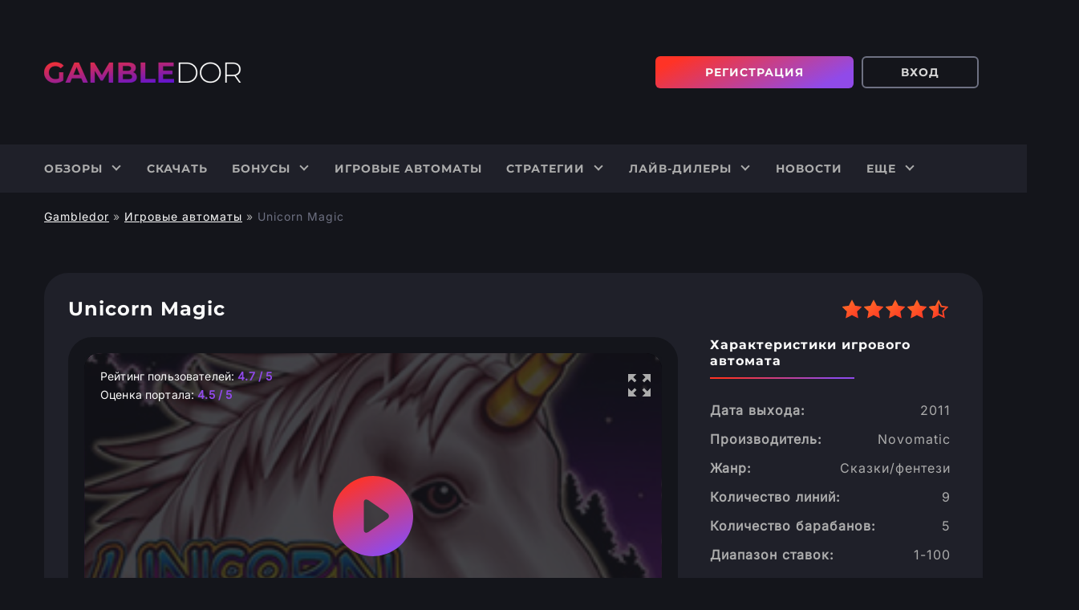

--- FILE ---
content_type: text/html; charset=UTF-8
request_url: https://ogonek-pm.ru/unicorn-magic/
body_size: 12504
content:
<!DOCTYPE html>
<html lang="ru"><head><link rel="canonical" href="https://agrosursk.ru/about/">
<link rel="alternate" href="https://topcasino-rus.ru/" hreflang="ru-RU">
<link rel="alternate" href="https://topcasino-rus.ru/" hreflang="ru">
    <meta charset="UTF-8">
    <meta http-equiv="X-UA-Compatible" content="ie=edge">
    <meta name="viewport" content="width=device-width, initial-scale=1">
    <title>Слот Unicorn Magic с солидными выплатами и высокими коэффициентами</title>
    <link rel="icon" href="https://ogonek-pm.ru/wp-content/uploads/sites/32807/favicon.ico" type="image/x-icon">

    
            <link rel="stylesheet" href="https://ogonek-pm.ru/wp-content/themes/32807/assets/css/swiper.min.css">
        <link rel="preload" href="https://ogonek-pm.ru/wp-content/themes/32807/assets/dist/style.css?id=f4688a3104eeb83fcfafae74403fee7d" as="style">
    <link rel="stylesheet" href="https://ogonek-pm.ru/wp-content/themes/32807/assets/dist/style.css?id=f4688a3104eeb83fcfafae74403fee7d">

    

    <meta name="robots" content="index, follow, max-image-preview:large, max-snippet:-1, max-video-preview:-1">

	
	<meta name="description" content="Unicorn Magic — увлекательный игровой онлайн-автомат с высокими коэффициентами, бесплатными спинами, специальными символами, дополнительными множителями и риск-игрой.">
	<meta property="og:locale" content="ru_RU">
	<meta property="og:type" content="article">
	<meta property="og:title" content="Слот Unicorn Magic с солидными выплатами и высокими коэффициентами">
	<meta property="og:description" content="Unicorn Magic — увлекательный игровой онлайн-автомат с высокими коэффициентами, бесплатными спинами, специальными символами, дополнительными множителями и риск-игрой.">
	<meta property="og:url" content="http://vatutinki-kultura.ru/unicorn-magic/">
	<meta property="og:site_name" content="Gambledor">
	<meta property="article:published_time" content="2021-06-22T21:00:05+00:00">
	<meta property="article:modified_time" content="2021-06-23T07:27:03+00:00">
	<meta property="og:image" content="http://vatutinki-kultura.ru/wp-content/uploads/sites/32807/upload_2ca1e57c9f9c42033eae5fb2210395f5-kopiya-1.jpg">
	<meta property="og:image:width" content="270">
	<meta property="og:image:height" content="202">
	<meta property="og:image:type" content="image/jpeg">
	<meta name="author" content="tilo">
	<meta name="twitter:card" content="summary_large_image">
	<meta name="twitter:label1" content="Written by">
	<meta name="twitter:data1" content="tilo">
	


<link rel="amphtml" href="https://ogonek-pm.ru/unicorn-magic/amp/"><meta name="generator" content="AMP for WP 1.1.7.1"><style id="wp-img-auto-sizes-contain-inline-css">
img:is([sizes=auto i],[sizes^="auto," i]){contain-intrinsic-size:3000px 1500px}
/*# sourceURL=wp-img-auto-sizes-contain-inline-css */
</style>
<style id="classic-theme-styles-inline-css">
/*! This file is auto-generated */
.wp-block-button__link{color:#fff;background-color:#32373c;border-radius:9999px;box-shadow:none;text-decoration:none;padding:calc(.667em + 2px) calc(1.333em + 2px);font-size:1.125em}.wp-block-file__button{background:#32373c;color:#fff;text-decoration:none}
/*# sourceURL=/wp-includes/css/classic-themes.min.css */
</style>
<link rel="stylesheet" id="custom-rating-css" href="https://ogonek-pm.ru/wp-content/plugins/custom-rating/public/css/custom-rating-public.css?ver=2.12.6" media="all">
<script src="https://ogonek-pm.ru/wp-content/plugins/custom-rating/public/js/custom-rating-public.js?ver=2.12.6" id="custom-rating-js"></script>
<script> var custom_rating = {"url":"\/ajax\/","custom_rating_nonce":"1b8319606d","thanks":"Thank you for your rating","rated":"You already rated"};</script>
<link rel="canonical" href="https://agrosursk.ru/unicorn-magic/">


<style>.recentcomments a{display:inline !important;padding:0 !important;margin:0 !important;}</style><noscript><style id="rocket-lazyload-nojs-css">.rll-youtube-player, [data-lazy-src]{display:none !important;}</style></noscript>
    <script type="application/ld+json" class="aioseop-schema">{"@context": "https://schema.org","@type": "WebPage","id": "https://ogonek-pm.ru/unicorn-magic/","url": "https://ogonek-pm.ru/unicorn-magic/","inLanguage": "ru","name": "Unicorn Magic","description": "Unicorn Magic — увлекательный игровой онлайн-автомат с высокими коэффициентами, бесплатными спинами, специальными символами, дополнительными множителями и риск-игрой.","datePublished": "2021-06-23T00:00:05+03:00","dateModified": "2021-06-23T10:27:03+03:00"}</script><script type="application/ld+json" class="aioseop-schema">{"@context": "https://schema.org","@type": "BreadcrumbList","itemListElement": [{"@type": "ListItem","position": 1,"item": {"@id": "https://ogonek-pm.ru/","name": "Gambledor"}}, {"@type": "ListItem","position": 2,"item": {"@id": "https://ogonek-pm.ru/igrovye-avtomaty/","name": "Игровые автоматы"}}, {"@type": "ListItem","position": 3,"item": {"@id": "https://ogonek-pm.ru/unicorn-magic/","name": "Unicorn Magic"}}]}</script><script type="application/ld+json" class="aioseop-schema">{"@context": "https://schema.org","@type": "VideoGame","name": "Unicorn Magic","url": "https://ogonek-pm.ru/unicorn-magic/","operatingSystem": "Windows, IOS, Android","applicationCategory": "Game, Videoslots","gamePlatform": ["PC game", "Mobile game"],"screenshot": "","offers": {"@type": "Offer","price": "0.00","priceCurrency": "RUR"},"aggregateRating": {"@type": "AggregateRating","ratingValue": "4.7","reviewCount": "40","bestRating": "5","worstRating": "1"}}</script><style id="global-styles-inline-css">
:root{--wp--preset--aspect-ratio--square: 1;--wp--preset--aspect-ratio--4-3: 4/3;--wp--preset--aspect-ratio--3-4: 3/4;--wp--preset--aspect-ratio--3-2: 3/2;--wp--preset--aspect-ratio--2-3: 2/3;--wp--preset--aspect-ratio--16-9: 16/9;--wp--preset--aspect-ratio--9-16: 9/16;--wp--preset--color--black: #000000;--wp--preset--color--cyan-bluish-gray: #abb8c3;--wp--preset--color--white: #ffffff;--wp--preset--color--pale-pink: #f78da7;--wp--preset--color--vivid-red: #cf2e2e;--wp--preset--color--luminous-vivid-orange: #ff6900;--wp--preset--color--luminous-vivid-amber: #fcb900;--wp--preset--color--light-green-cyan: #7bdcb5;--wp--preset--color--vivid-green-cyan: #00d084;--wp--preset--color--pale-cyan-blue: #8ed1fc;--wp--preset--color--vivid-cyan-blue: #0693e3;--wp--preset--color--vivid-purple: #9b51e0;--wp--preset--gradient--vivid-cyan-blue-to-vivid-purple: linear-gradient(135deg,rgb(6,147,227) 0%,rgb(155,81,224) 100%);--wp--preset--gradient--light-green-cyan-to-vivid-green-cyan: linear-gradient(135deg,rgb(122,220,180) 0%,rgb(0,208,130) 100%);--wp--preset--gradient--luminous-vivid-amber-to-luminous-vivid-orange: linear-gradient(135deg,rgb(252,185,0) 0%,rgb(255,105,0) 100%);--wp--preset--gradient--luminous-vivid-orange-to-vivid-red: linear-gradient(135deg,rgb(255,105,0) 0%,rgb(207,46,46) 100%);--wp--preset--gradient--very-light-gray-to-cyan-bluish-gray: linear-gradient(135deg,rgb(238,238,238) 0%,rgb(169,184,195) 100%);--wp--preset--gradient--cool-to-warm-spectrum: linear-gradient(135deg,rgb(74,234,220) 0%,rgb(151,120,209) 20%,rgb(207,42,186) 40%,rgb(238,44,130) 60%,rgb(251,105,98) 80%,rgb(254,248,76) 100%);--wp--preset--gradient--blush-light-purple: linear-gradient(135deg,rgb(255,206,236) 0%,rgb(152,150,240) 100%);--wp--preset--gradient--blush-bordeaux: linear-gradient(135deg,rgb(254,205,165) 0%,rgb(254,45,45) 50%,rgb(107,0,62) 100%);--wp--preset--gradient--luminous-dusk: linear-gradient(135deg,rgb(255,203,112) 0%,rgb(199,81,192) 50%,rgb(65,88,208) 100%);--wp--preset--gradient--pale-ocean: linear-gradient(135deg,rgb(255,245,203) 0%,rgb(182,227,212) 50%,rgb(51,167,181) 100%);--wp--preset--gradient--electric-grass: linear-gradient(135deg,rgb(202,248,128) 0%,rgb(113,206,126) 100%);--wp--preset--gradient--midnight: linear-gradient(135deg,rgb(2,3,129) 0%,rgb(40,116,252) 100%);--wp--preset--font-size--small: 13px;--wp--preset--font-size--medium: 20px;--wp--preset--font-size--large: 36px;--wp--preset--font-size--x-large: 42px;--wp--preset--spacing--20: 0.44rem;--wp--preset--spacing--30: 0.67rem;--wp--preset--spacing--40: 1rem;--wp--preset--spacing--50: 1.5rem;--wp--preset--spacing--60: 2.25rem;--wp--preset--spacing--70: 3.38rem;--wp--preset--spacing--80: 5.06rem;--wp--preset--shadow--natural: 6px 6px 9px rgba(0, 0, 0, 0.2);--wp--preset--shadow--deep: 12px 12px 50px rgba(0, 0, 0, 0.4);--wp--preset--shadow--sharp: 6px 6px 0px rgba(0, 0, 0, 0.2);--wp--preset--shadow--outlined: 6px 6px 0px -3px rgb(255, 255, 255), 6px 6px rgb(0, 0, 0);--wp--preset--shadow--crisp: 6px 6px 0px rgb(0, 0, 0);}:where(.is-layout-flex){gap: 0.5em;}:where(.is-layout-grid){gap: 0.5em;}body .is-layout-flex{display: flex;}.is-layout-flex{flex-wrap: wrap;align-items: center;}.is-layout-flex > :is(*, div){margin: 0;}body .is-layout-grid{display: grid;}.is-layout-grid > :is(*, div){margin: 0;}:where(.wp-block-columns.is-layout-flex){gap: 2em;}:where(.wp-block-columns.is-layout-grid){gap: 2em;}:where(.wp-block-post-template.is-layout-flex){gap: 1.25em;}:where(.wp-block-post-template.is-layout-grid){gap: 1.25em;}.has-black-color{color: var(--wp--preset--color--black) !important;}.has-cyan-bluish-gray-color{color: var(--wp--preset--color--cyan-bluish-gray) !important;}.has-white-color{color: var(--wp--preset--color--white) !important;}.has-pale-pink-color{color: var(--wp--preset--color--pale-pink) !important;}.has-vivid-red-color{color: var(--wp--preset--color--vivid-red) !important;}.has-luminous-vivid-orange-color{color: var(--wp--preset--color--luminous-vivid-orange) !important;}.has-luminous-vivid-amber-color{color: var(--wp--preset--color--luminous-vivid-amber) !important;}.has-light-green-cyan-color{color: var(--wp--preset--color--light-green-cyan) !important;}.has-vivid-green-cyan-color{color: var(--wp--preset--color--vivid-green-cyan) !important;}.has-pale-cyan-blue-color{color: var(--wp--preset--color--pale-cyan-blue) !important;}.has-vivid-cyan-blue-color{color: var(--wp--preset--color--vivid-cyan-blue) !important;}.has-vivid-purple-color{color: var(--wp--preset--color--vivid-purple) !important;}.has-black-background-color{background-color: var(--wp--preset--color--black) !important;}.has-cyan-bluish-gray-background-color{background-color: var(--wp--preset--color--cyan-bluish-gray) !important;}.has-white-background-color{background-color: var(--wp--preset--color--white) !important;}.has-pale-pink-background-color{background-color: var(--wp--preset--color--pale-pink) !important;}.has-vivid-red-background-color{background-color: var(--wp--preset--color--vivid-red) !important;}.has-luminous-vivid-orange-background-color{background-color: var(--wp--preset--color--luminous-vivid-orange) !important;}.has-luminous-vivid-amber-background-color{background-color: var(--wp--preset--color--luminous-vivid-amber) !important;}.has-light-green-cyan-background-color{background-color: var(--wp--preset--color--light-green-cyan) !important;}.has-vivid-green-cyan-background-color{background-color: var(--wp--preset--color--vivid-green-cyan) !important;}.has-pale-cyan-blue-background-color{background-color: var(--wp--preset--color--pale-cyan-blue) !important;}.has-vivid-cyan-blue-background-color{background-color: var(--wp--preset--color--vivid-cyan-blue) !important;}.has-vivid-purple-background-color{background-color: var(--wp--preset--color--vivid-purple) !important;}.has-black-border-color{border-color: var(--wp--preset--color--black) !important;}.has-cyan-bluish-gray-border-color{border-color: var(--wp--preset--color--cyan-bluish-gray) !important;}.has-white-border-color{border-color: var(--wp--preset--color--white) !important;}.has-pale-pink-border-color{border-color: var(--wp--preset--color--pale-pink) !important;}.has-vivid-red-border-color{border-color: var(--wp--preset--color--vivid-red) !important;}.has-luminous-vivid-orange-border-color{border-color: var(--wp--preset--color--luminous-vivid-orange) !important;}.has-luminous-vivid-amber-border-color{border-color: var(--wp--preset--color--luminous-vivid-amber) !important;}.has-light-green-cyan-border-color{border-color: var(--wp--preset--color--light-green-cyan) !important;}.has-vivid-green-cyan-border-color{border-color: var(--wp--preset--color--vivid-green-cyan) !important;}.has-pale-cyan-blue-border-color{border-color: var(--wp--preset--color--pale-cyan-blue) !important;}.has-vivid-cyan-blue-border-color{border-color: var(--wp--preset--color--vivid-cyan-blue) !important;}.has-vivid-purple-border-color{border-color: var(--wp--preset--color--vivid-purple) !important;}.has-vivid-cyan-blue-to-vivid-purple-gradient-background{background: var(--wp--preset--gradient--vivid-cyan-blue-to-vivid-purple) !important;}.has-light-green-cyan-to-vivid-green-cyan-gradient-background{background: var(--wp--preset--gradient--light-green-cyan-to-vivid-green-cyan) !important;}.has-luminous-vivid-amber-to-luminous-vivid-orange-gradient-background{background: var(--wp--preset--gradient--luminous-vivid-amber-to-luminous-vivid-orange) !important;}.has-luminous-vivid-orange-to-vivid-red-gradient-background{background: var(--wp--preset--gradient--luminous-vivid-orange-to-vivid-red) !important;}.has-very-light-gray-to-cyan-bluish-gray-gradient-background{background: var(--wp--preset--gradient--very-light-gray-to-cyan-bluish-gray) !important;}.has-cool-to-warm-spectrum-gradient-background{background: var(--wp--preset--gradient--cool-to-warm-spectrum) !important;}.has-blush-light-purple-gradient-background{background: var(--wp--preset--gradient--blush-light-purple) !important;}.has-blush-bordeaux-gradient-background{background: var(--wp--preset--gradient--blush-bordeaux) !important;}.has-luminous-dusk-gradient-background{background: var(--wp--preset--gradient--luminous-dusk) !important;}.has-pale-ocean-gradient-background{background: var(--wp--preset--gradient--pale-ocean) !important;}.has-electric-grass-gradient-background{background: var(--wp--preset--gradient--electric-grass) !important;}.has-midnight-gradient-background{background: var(--wp--preset--gradient--midnight) !important;}.has-small-font-size{font-size: var(--wp--preset--font-size--small) !important;}.has-medium-font-size{font-size: var(--wp--preset--font-size--medium) !important;}.has-large-font-size{font-size: var(--wp--preset--font-size--large) !important;}.has-x-large-font-size{font-size: var(--wp--preset--font-size--x-large) !important;}
/*# sourceURL=global-styles-inline-css */
</style>
<link rel="stylesheet" id="apk-css-css" href="https://ogonek-pm.ru/wp-content/plugins/ttgambling-geo-apk/admin/css/public.css?ver=1768932734" media="all">
</head>
<body class="wp-singular post-template-default single single-post postid-7066 single-format-standard wp-theme-32807">
<header class="header">
    <div class="top-line">
        <div class="container">
            <div class="row">
                                    <a href="/" class="header-logo">
                                <img src="https://ogonek-pm.ru/wp-content/uploads/sites/32807/logo_gambledor_v1-1.png" alt="Gambledor" width="246" height="44" class="data-skip-lazy">

                                    </a>
                
                                    <div class="header-btns">
                        <a href="/goto/" class="btn btn__accent">Регистрация</a>
                        <a href="/goto/" class="btn btn__bordered">Вход</a>
                    </div>
                
                <span class="burger"><span></span></span>
            </div>
        </div>
    </div>

    <div class="header-menu-wrap">
        <div class="container">
            <nav itemscope="" itemtype="http://schema.org/SiteNavigationElement" class="menu-main-container">
                <ul id="menu-main" class="menu"><li id="menu-item-215" class="menu-item menu-item-type-post_type menu-item-object-page menu-item-has-children menu-item-215"><a itemprop="url" href="https://ogonek-pm.ru/obzory/">Обзоры</a>
<ul class="sub-menu">
	<li id="menu-item-264" class="menu-item menu-item-type-taxonomy menu-item-object-casino_category menu-item-264"><a href="https://ogonek-pm.ru/obzory/s-bezdepozitnym-bonusom/">С бездепозитным бонусом</a></li>
	<li id="menu-item-265" class="menu-item menu-item-type-taxonomy menu-item-object-casino_category menu-item-265"><a href="https://ogonek-pm.ru/obzory/s-momentalnym-vyvodom/">С моментальным выводом</a></li>
	<li id="menu-item-266" class="menu-item menu-item-type-taxonomy menu-item-object-casino_category menu-item-266"><a href="https://ogonek-pm.ru/obzory/s-minimalnym-depozitom/">С минимальным депозитом</a></li>
	<li id="menu-item-267" class="menu-item menu-item-type-taxonomy menu-item-object-casino_category menu-item-267"><a href="https://ogonek-pm.ru/obzory/na-dengi/">На деньги</a></li>
	<li id="menu-item-269" class="menu-item menu-item-type-taxonomy menu-item-object-casino_category menu-item-269"><a href="https://ogonek-pm.ru/obzory/proverennye/">Проверенные</a></li>
	<li id="menu-item-271" class="menu-item menu-item-type-taxonomy menu-item-object-casino_category menu-item-271"><a href="https://ogonek-pm.ru/obzory/chernyj-spisok/">Черный список</a></li>
</ul>
</li>
<li id="menu-item-216" class="menu-item menu-item-type-post_type menu-item-object-page menu-item-216"><a itemprop="url" href="https://ogonek-pm.ru/skachat/">Скачать</a></li>
<li id="menu-item-218" class="menu-item menu-item-type-post_type menu-item-object-page menu-item-has-children menu-item-218"><a itemprop="url" href="https://ogonek-pm.ru/bonusy/">Бонусы</a>
<ul class="sub-menu">
	<li id="menu-item-8518" class="menu-item menu-item-type-post_type menu-item-object-page menu-item-8518"><a href="https://ogonek-pm.ru/bonusy/welcome-bonus/">Welcome bonus</a></li>
	<li id="menu-item-8514" class="menu-item menu-item-type-post_type menu-item-object-page menu-item-8514"><a href="https://ogonek-pm.ru/bonusy/frispiny/">Фриспины</a></li>
</ul>
</li>
<li id="menu-item-217" class="menu-item menu-item-type-post_type menu-item-object-page menu-item-217"><a itemprop="url" href="https://ogonek-pm.ru/igrovye-avtomaty/">Игровые автоматы</a></li>
<li id="menu-item-219" class="menu-item menu-item-type-post_type menu-item-object-page menu-item-has-children menu-item-219"><a itemprop="url" href="https://ogonek-pm.ru/strategii/">Стратегии</a>
<ul class="sub-menu">
	<li id="menu-item-7897" class="menu-item menu-item-type-post_type menu-item-object-win-strategy menu-item-7897"><a href="https://ogonek-pm.ru/strategii/baccara/">Баккара</a></li>
	<li id="menu-item-7898" class="menu-item menu-item-type-post_type menu-item-object-win-strategy menu-item-7898"><a href="https://ogonek-pm.ru/strategii/blekdzhek/">Блэкджек</a></li>
	<li id="menu-item-7899" class="menu-item menu-item-type-post_type menu-item-object-win-strategy menu-item-7899"><a href="https://ogonek-pm.ru/strategii/poker/">Покер</a></li>
	<li id="menu-item-7900" class="menu-item menu-item-type-post_type menu-item-object-win-strategy menu-item-7900"><a href="https://ogonek-pm.ru/strategii/ruletka/">Рулетка</a></li>
	<li id="menu-item-7901" class="menu-item menu-item-type-post_type menu-item-object-win-strategy menu-item-7901"><a href="https://ogonek-pm.ru/strategii/igrovye-avtomaty/">Слоты</a></li>
</ul>
</li>
<li id="menu-item-306" class="menu-item menu-item-type-post_type menu-item-object-page menu-item-has-children menu-item-306"><a itemprop="url" href="https://ogonek-pm.ru/lajv-dilery/">Лайв-дилеры</a>
<ul class="sub-menu">
	<li id="menu-item-7902" class="menu-item menu-item-type-post_type menu-item-object-live-dealer menu-item-7902"><a href="https://ogonek-pm.ru/lajv-dilery/live-bakkara/">Live Баккара</a></li>
	<li id="menu-item-7904" class="menu-item menu-item-type-post_type menu-item-object-live-dealer menu-item-7904"><a href="https://ogonek-pm.ru/lajv-dilery/live-poker/">Live Покер</a></li>
	<li id="menu-item-7903" class="menu-item menu-item-type-post_type menu-item-object-live-dealer menu-item-7903"><a href="https://ogonek-pm.ru/lajv-dilery/live-blekdzhek/">Live Блэкджек</a></li>
	<li id="menu-item-7905" class="menu-item menu-item-type-post_type menu-item-object-live-dealer menu-item-7905"><a href="https://ogonek-pm.ru/lajv-dilery/live-ruletka/">Live Рулетка</a></li>
</ul>
</li>
<li id="menu-item-222" class="menu-item menu-item-type-post_type menu-item-object-page menu-item-222"><a itemprop="url" href="https://ogonek-pm.ru/novosti/">Новости</a></li>
<li id="menu-item-7893" class="menu-item menu-item-type-custom menu-item-object-custom menu-item-has-children menu-item-7893"><a itemprop="url" href="#">Еще</a>
<ul class="sub-menu">
	<li id="menu-item-7895" class="menu-item menu-item-type-post_type menu-item-object-page menu-item-7895"><a href="https://ogonek-pm.ru/contact/">О проекте</a></li>
	<li id="menu-item-7966" class="menu-item menu-item-type-post_type menu-item-object-page menu-item-7966"><a href="https://ogonek-pm.ru/otvetstvennaya-igra/">Ответственная игра</a></li>
	<li id="menu-item-7894" class="menu-item menu-item-type-post_type menu-item-object-page menu-item-7894"><a href="https://ogonek-pm.ru/voprosy-i-otvety/">FAQ</a></li>
</ul>
</li>
</ul>            </nav>
        </div>
    </div>
</header>
<main class="main single-main">
    <div class="container">

            <ol class="crumbs">
        <li class="crumbs__item">
            <a href="/" class="crumbs__link">Gambledor</a>
            <span class="crumbs__sep">»</span>
        </li>

    
        <li class="crumbs__item">
            <a href="/igrovye-avtomaty/" class="crumbs__link">Игровые автоматы</a>
            <span class="crumbs__sep">»</span>
        </li>
        <li class="crumbs__item">
            <span class="crumbs__curr">Unicorn Magic</span>
        </li>
    </ol>

        <div class="slot">
            <div class="slot-header">
                <h1 class="slot-title">Unicorn Magic</h1>

                <div class="rating">
                    <div class="rating-block">
                        <div class="custom-ratting-container" data-function="template" data-ajax="0"><div class="custom-rating custom-rating-wrapper active" data-type="post" data-votes="40" data-crid="7066" data-imgdir="/wp-content/themes/32807/assets/img/stars/" data-stars="images">
    <div class="custom-rating-img">

        
                            <img src="data:image/svg+xml,%3Csvg%20xmlns='http://www.w3.org/2000/svg'%20viewBox='0%200%2024%2024'%3E%3C/svg%3E" class="custom-rating-star" alt="Star" data-nimg="on.svg" width="24" height="24" data-index="0" data-lazy-src="/wp-content/themes/32807/assets/img/stars/on.svg"><noscript><img src="/wp-content/themes/32807/assets/img/stars/on.svg" class="custom-rating-star" alt="Star" data-nimg="on.svg" width="24" height="24" data-index="0"></noscript>
                    
                            <img src="data:image/svg+xml,%3Csvg%20xmlns='http://www.w3.org/2000/svg'%20viewBox='0%200%2024%2024'%3E%3C/svg%3E" class="custom-rating-star" alt="Star" data-nimg="on.svg" width="24" height="24" data-index="1" data-lazy-src="/wp-content/themes/32807/assets/img/stars/on.svg"><noscript><img src="/wp-content/themes/32807/assets/img/stars/on.svg" class="custom-rating-star" alt="Star" data-nimg="on.svg" width="24" height="24" data-index="1"></noscript>
                    
                            <img src="data:image/svg+xml,%3Csvg%20xmlns='http://www.w3.org/2000/svg'%20viewBox='0%200%2024%2024'%3E%3C/svg%3E" class="custom-rating-star" alt="Star" data-nimg="on.svg" width="24" height="24" data-index="2" data-lazy-src="/wp-content/themes/32807/assets/img/stars/on.svg"><noscript><img src="/wp-content/themes/32807/assets/img/stars/on.svg" class="custom-rating-star" alt="Star" data-nimg="on.svg" width="24" height="24" data-index="2"></noscript>
                    
                            <img src="data:image/svg+xml,%3Csvg%20xmlns='http://www.w3.org/2000/svg'%20viewBox='0%200%2024%2024'%3E%3C/svg%3E" class="custom-rating-star" alt="Star" data-nimg="on.svg" width="24" height="24" data-index="3" data-lazy-src="/wp-content/themes/32807/assets/img/stars/on.svg"><noscript><img src="/wp-content/themes/32807/assets/img/stars/on.svg" class="custom-rating-star" alt="Star" data-nimg="on.svg" width="24" height="24" data-index="3"></noscript>
                    
                            <img src="data:image/svg+xml,%3Csvg%20xmlns='http://www.w3.org/2000/svg'%20viewBox='0%200%2024%2024'%3E%3C/svg%3E" class="custom-rating-star" alt="Star" data-nimg="half.svg" width="24" height="24" data-index="4" data-lazy-src="/wp-content/themes/32807/assets/img/stars/half.svg"><noscript><img src="/wp-content/themes/32807/assets/img/stars/half.svg" class="custom-rating-star" alt="Star" data-nimg="half.svg" width="24" height="24" data-index="4"></noscript>
                    
    </div>

    <span class="custom-ratting-params" data-id="7066" data-type="post" data-disabled="false" data-security="21696142d3"></span>
</div></div>                    </div>
                </div>

                <ul class="text-rating">
        <li>Рейтинг пользователей: <span>4.7 / 5</span></li>
    <li>Оценка портала: <span>4.5 / 5</span></li>
</ul>
            </div>

            <div class="slot-content">

                <div class="slot-main">
                    <!--noindex-->
                    <div class="slot-iframe-wrap" id="js_game_container">
                                                <div class="slot-iframe" id="js_game" data-game="https://maxcdnlite.com/58131afda8c68023e9fd34a8">
                                                        <div data-bg="https://ogonek-pm.ru/wp-content/uploads/sites/32807/upload_2ca1e57c9f9c42033eae5fb2210395f5-kopiya-1.jpg" id="js_game_bg" class="slot-iframe-bg rocket-lazyload" style=""></div>

                                                            <div id="js_game_play" class="slot-iframe-btn">
                                    <svg width="100" height="100" viewBox="0 0 100 100" fill="none">
                                        <path fill-rule="evenodd" clip-rule="evenodd" d="M50 100C77.6142 100 100 77.6142 100 50C100 22.3858 77.6142 0 50 0C22.3858 0 0 22.3858 0 50C0 77.6142 22.3858 100 50 100ZM44.3627 30.2864L67.5069 46.1309C68.9977 47.1512 69.8129 48.5242 69.8126 49.9981C69.8126 51.4731 68.9879 52.8465 67.4988 53.8671L44.3438 69.7112C43.2726 70.4455 42.2129 70.8333 41.3164 70.8333C39.5898 70.8333 38.5207 69.4471 38.5207 67.1249V32.8805C38.5207 30.5556 39.5912 29.1667 41.3218 29.1667C42.2169 29.1667 43.2939 29.5542 44.3627 30.2864Z" fill="url(#paint0_linear)"></path>
                                        <defs>
                                            <linearGradient id="paint0_linear" x1="-1.00255e-06" y1="15.9836" x2="44.0624" y2="106.683" gradientUnits="userSpaceOnUse">
                                                <stop offset="0" stop-color="#FF3326"></stop>
                                                <stop offset="1" stop-color="#904AE9"></stop>
                                            </linearGradient>
                                        </defs>
                                    </svg>
                                </div>
                                <div id="js_game_fullscreen" class="slot-iframe-fullscreen">
                                    <svg width="28" height="28" viewBox="0 0 28 28" fill="none" class="icon-maximize">
                                        <path d="M23.9872 21.5128L19.9745 17.5L17.5 19.9745L21.5128 23.9872L17.5 28H28V17.5L23.9872 21.5128Z"></path>
                                        <path d="M10.5 0H0V10.5L4.01275 6.48725L7.98787 10.4589L10.4624 7.98438L6.48725 4.01275L10.5 0Z"></path>
                                        <path d="M10.5 19.9745L8.0255 17.5L4.01275 21.5128L0 17.5V28H10.5L6.48725 23.9872L10.5 19.9745Z"></path>
                                        <path d="M28 0H17.5L21.5128 4.01275L17.5376 7.98438L20.0121 10.4589L23.9872 6.48725L28 10.5V0Z"></path>
                                    </svg>

                                    <svg width="28" height="28" viewBox="0 0 28 28" fill="none" class="icon-minimize">
                                        <path d="M21.5128 23.9872L25.5255 28L28 25.5255L23.9872 21.5128L28 17.5H17.5V28L21.5128 23.9872Z"></path>
                                        <path d="M0 10.5H10.5V0L6.48725 4.01275L2.51562 0.037625L0.041125 2.51213L4.01275 6.48725L0 10.5Z"></path>
                                        <path d="M0 25.5255L2.4745 28L6.48725 23.9872L10.5 28V17.5H0L4.01275 21.5128L0 25.5255Z"></path>
                                        <path d="M17.5 10.5H28L23.9872 6.48725L27.9659 2.51213L25.4914 0.037625L21.5128 4.01275L17.5 0V10.5Z"></path>
                                    </svg>

                                </div>
                            
                            <ul class="text-rating">
        <li>Рейтинг пользователей: <span>4.7 / 5</span></li>
    <li>Оценка портала: <span>4.5 / 5</span></li>
</ul>
                        </div>
                    </div>
                    <!--/noindex-->

                                            <div class="screens">
                            <div class="screens-header">
                                <div class="heading-small">Скриншоты</div>
                                <div class="screens-nav">
                                    <div class="screens-slider-prev"></div>
                                    <div class="screens-slider-next"></div>
                                </div>
                            </div>
                            <div class="screens-slider swiper-container">
                                <div class="swiper-wrapper">
                                                                            <div class="swiper-slide">
                                            <a href="/wp-content/uploads/custom-demo-integration/upload_2d5a1462d7a4b196ed701d1fc4d2ed49_640x360.png" class="screens-slide">
                                                <img src="[data-uri]" data-src="/wp-content/uploads/custom-demo-integration/upload_2d5a1462d7a4b196ed701d1fc4d2ed49_640x360.png" alt="Unicorn Magic" class="swiper-lazy" width="240" height="135">
                                                <div class="swiper-lazy-preloader swiper-lazy-preloader-white"></div>
                                            </a>
                                        </div>
                                                                            <div class="swiper-slide">
                                            <a href="/wp-content/uploads/custom-demo-integration/upload_d4fe6e5e535e686946f20a74d1175220_640x360.png" class="screens-slide">
                                                <img src="[data-uri]" data-src="/wp-content/uploads/custom-demo-integration/upload_d4fe6e5e535e686946f20a74d1175220_640x360.png" alt="Unicorn Magic" class="swiper-lazy" width="240" height="135">
                                                <div class="swiper-lazy-preloader swiper-lazy-preloader-white"></div>
                                            </a>
                                        </div>
                                                                            <div class="swiper-slide">
                                            <a href="/wp-content/uploads/custom-demo-integration/upload_906200db209700924b05fcb7589d3339_640x360.png" class="screens-slide">
                                                <img src="[data-uri]" data-src="/wp-content/uploads/custom-demo-integration/upload_906200db209700924b05fcb7589d3339_640x360.png" alt="Unicorn Magic" class="swiper-lazy" width="240" height="135">
                                                <div class="swiper-lazy-preloader swiper-lazy-preloader-white"></div>
                                            </a>
                                        </div>
                                                                            <div class="swiper-slide">
                                            <a href="/wp-content/uploads/custom-demo-integration/upload_6746b01c313f9fef0d7db2b38389193d_640x360.png" class="screens-slide">
                                                <img src="[data-uri]" data-src="/wp-content/uploads/custom-demo-integration/upload_6746b01c313f9fef0d7db2b38389193d_640x360.png" alt="Unicorn Magic" class="swiper-lazy" width="240" height="135">
                                                <div class="swiper-lazy-preloader swiper-lazy-preloader-white"></div>
                                            </a>
                                        </div>
                                                                            <div class="swiper-slide">
                                            <a href="/wp-content/uploads/custom-demo-integration/upload_e879094dfd1c6b64df94cfbb48cc27ae_640x360.png" class="screens-slide">
                                                <img src="[data-uri]" data-src="/wp-content/uploads/custom-demo-integration/upload_e879094dfd1c6b64df94cfbb48cc27ae_640x360.png" alt="Unicorn Magic" class="swiper-lazy" width="240" height="135">
                                                <div class="swiper-lazy-preloader swiper-lazy-preloader-white"></div>
                                            </a>
                                        </div>
                                                                            <div class="swiper-slide">
                                            <a href="/wp-content/uploads/custom-demo-integration/upload_e283e3909e93b0047eefe88806b03b71_640x360.png" class="screens-slide">
                                                <img src="[data-uri]" data-src="/wp-content/uploads/custom-demo-integration/upload_e283e3909e93b0047eefe88806b03b71_640x360.png" alt="Unicorn Magic" class="swiper-lazy" width="240" height="135">
                                                <div class="swiper-lazy-preloader swiper-lazy-preloader-white"></div>
                                            </a>
                                        </div>
                                                                            <div class="swiper-slide">
                                            <a href="/wp-content/uploads/custom-demo-integration/upload_381ebb486137def16887abac341cd601_640x360.png" class="screens-slide">
                                                <img src="[data-uri]" data-src="/wp-content/uploads/custom-demo-integration/upload_381ebb486137def16887abac341cd601_640x360.png" alt="Unicorn Magic" class="swiper-lazy" width="240" height="135">
                                                <div class="swiper-lazy-preloader swiper-lazy-preloader-white"></div>
                                            </a>
                                        </div>
                                                                            <div class="swiper-slide">
                                            <a href="/wp-content/uploads/custom-demo-integration/upload_2e65dd14e53907a5d5c4506c5880065c_640x360.png" class="screens-slide">
                                                <img src="[data-uri]" data-src="/wp-content/uploads/custom-demo-integration/upload_2e65dd14e53907a5d5c4506c5880065c_640x360.png" alt="Unicorn Magic" class="swiper-lazy" width="240" height="135">
                                                <div class="swiper-lazy-preloader swiper-lazy-preloader-white"></div>
                                            </a>
                                        </div>
                                                                            <div class="swiper-slide">
                                            <a href="/wp-content/uploads/custom-demo-integration/upload_f7ed1bd5d45bf51b2cd2b277e4247e20_640x360.png" class="screens-slide">
                                                <img src="[data-uri]" data-src="/wp-content/uploads/custom-demo-integration/upload_f7ed1bd5d45bf51b2cd2b277e4247e20_640x360.png" alt="Unicorn Magic" class="swiper-lazy" width="240" height="135">
                                                <div class="swiper-lazy-preloader swiper-lazy-preloader-white"></div>
                                            </a>
                                        </div>
                                                                            <div class="swiper-slide">
                                            <a href="/wp-content/uploads/custom-demo-integration/upload_dbaf05bfbad642907a24f7fdd7800424_640x360.png" class="screens-slide">
                                                <img src="[data-uri]" data-src="/wp-content/uploads/custom-demo-integration/upload_dbaf05bfbad642907a24f7fdd7800424_640x360.png" alt="Unicorn Magic" class="swiper-lazy" width="240" height="135">
                                                <div class="swiper-lazy-preloader swiper-lazy-preloader-white"></div>
                                            </a>
                                        </div>
                                                                    </div>
                            </div>
                        </div>
                                    </div>

                <div class="slot-info">
                                            <div class="heading-small">Характеристики игрового автомата</div>

                                                <ul class="options-list">
                                                    <li>
                                <span>Дата выхода:</span>
                                <span>2011</span>
                            </li>
                                                    <li>
                                <span>Производитель:</span>
                                <span>Novomatic</span>
                            </li>
                                                    <li>
                                <span>Жанр:</span>
                                <span>Сказки/фентези</span>
                            </li>
                                                    <li>
                                <span>Количество линий:</span>
                                <span>9</span>
                            </li>
                                                    <li>
                                <span>Количество барабанов:</span>
                                <span>5</span>
                            </li>
                                                    <li>
                                <span>Диапазон ставок:</span>
                                <span>1-100</span>
                            </li>
                                                    <li>
                                <span>Джекпот:</span>
                                <span>9000</span>
                            </li>
                                                    <li>
                                <span>RTP (%):</span>
                                <span>95.38</span>
                            </li>
                                                    <li>
                                <span>Фриспины:</span>
                                <span>нет</span>
                            </li>
                                                    <li>
                                <span>Игра на риск:</span>
                                <span>нет</span>
                            </li>
                                                    <li>
                                <span>Автозапуск барабанов:</span>
                                <span>нет</span>
                            </li>
                                                    <li>
                                <span>Бонусный символ:</span>
                                <span>нет</span>
                            </li>
                                                    <li>
                                <span>Скаттер:</span>
                                <span>нет</span>
                            </li>
                                                    <li>
                                <span>Дикий символ:</span>
                                <span>нет</span>
                            </li>
                                                    <li>
                                <span>Множитель:</span>
                                <span>нет</span>
                            </li>
                                                </ul>
                                    </div>

            </div>
        </div>

        
        <div class="section the_content">
            <p>Unicorn Magic — слот с фриспинами, спецсимволами и дополнительными множителями. Воспользовавшись опциями в виртуальном аппарате, можно создать собственную историю успеха с сокрушительными победами.
</p>
<h2 id="Ob_igrovom_avtomate_Unicorn_Magic">Об игровом автомате Unicorn Magic</h2>
<p>Специалисты компании Novomatic хорошо поработали не только над графикой аппарата, но и над его функционалом. По официальным данным процент возврата автомата (RTP) составляет 95%. Максимальный коэффициент зафиксирован на отметке в 9000 кредитов. Релиз виртуального автомата состоялся в 2011 году.</p>
<h2 id="Osnovnye_harakteristiki">Основные характеристики</h2>
<p>На игровом поле слота Магия Единорога присутствует 5 барабанов и одновременно можно увидеть 15 картинок. Все символы располагаются по сетке 5х3. Игрокам разрешается самостоятельно менять количество активных линий, выбирать номинал монеты и сумму ставки. Для ввода предварительных параметров предназначены функциональные клавиши внизу экрана.</p>
<p>Призовая комбинация — непрерывная цепочка, состоящая минимум из 3 идентичных картинок. Первый символ такой последовательности должен находиться на крайнем левом барабане. Чем больше символов задействовано в призовой цепочке, тем выше будет сумма вознаграждения. По каждой линии оплачивается только самая ценная последовательность. Выигрыши, полученные за комбинации на разных линиях, суммируются.</p>
<h2 id="Bonusy_igrovogo_apparata_Magiya_Edinoroga">Бонусы игрового аппарата Магия Единорога</h2>
<p>Появление 3 и более Скаттеров во время базовых вращений активирует раунд с фриспинами. Игрок получает в подарок 15 бесплатных вращений, которые проводятся по ставке, сделанной в последнем раунде. Выигрыши, полученные во время фриспинов, увеличиваются в 3 раза. Если на игровом поле опять появятся символы Разброса, бесплатные вращения будут продлены.</p>
<p>Есть в слоте Единорог риск-игра, позволяющая в 2 раза увеличить выигрыш, полученный во время стандартных вращений. Этот раунд проходит на отдельном экране и активируется пользователем по желанию путем нажатия на клавишу «Gamble». Перед игроком появится закрытая карта и надо будет угадать ее цвет.</p>
<h2 id="Dzhekpot">Джекпот</h2>
<p>Самый высокий коэффициент популярного аппарата Магия Единорогов составляет 9000 монет. Он принадлежит комбинации из 5 символов с изображением единорогов. Для подсчета суммы выигрыша нужно линейную ставку пользователя умножить на коэффициент, принадлежащий призовой последовательности.</p>
<h2 id="Simvoly_igrovogo_avtomata">Символы игрового автомата</h2>
<p>В онлайн-автомате Единорог используется 13 символов: игральные карты (х2-х250), кладоискатели (х15-х250), поганки (х30-х500), скифы (х2-х750), блондинки (х4-х1500), замки (х20-х400). Символы с изображением карточных девяток, блондинок и скифов способны формировать призовые цепочки даже из 2 штук. Есть в аппарате Магия Единорогов и специальные символы, обладающие нестандартными возможностями.</p>
<ul>
<li>Wild — единорог. Вайлды оплачиваются с коэффициентами х10-х9000. Дикие символы могут дополнять другие ценные последовательности.</li>
<li>Scatter — волшебный лес. Символы Разброса оплачиваются с коэффициентами х18-х4500. Скаттеры активируют раунд с фриспинами.</li>
</ul>
<p>Символы Разброса оплачиваются, независимо от расположения на игровом поле. Вайлды могут образовывать призовые комбинации из 2 картинок. Главное, чтобы первый символ такой цепочки лежал на крайнем левом барабане.</p>
<h2 id="Preimushhestva_i_nedostatki_slota">Преимущества и недостатки слота</h2>
<p>Этот игровой аппарат имеет много достоинств, хоть и не обладает очень широким функционалом. В слоте присутствует раунд с фриспинами, во время которых выигрыши дополнительно увеличиваются в 3 раза. Разработчики определили для автомата высокий RTP, а также установили неплохие коэффициенты и риск-игру. Из минусов можно отметить отсутствие тематического бонусного раунда, а также наличие простой графики и музыкального сопровождения.</p>
        </div>
                        
        
        <div class="section best-slots">
    <div class="heading">Похожие игры</div>
    <div class="section__content row">
            <div class="col">
	<div class="item">
		<div class="item-thumb">
			<img width="270" height="202" src="data:image/svg+xml,%3Csvg%20xmlns='http://www.w3.org/2000/svg'%20viewBox='0%200%20270%20202'%3E%3C/svg%3E" class="attachment-loop-img size-loop-img wp-post-image" alt="logo Plumbo" decoding="async" data-lazy-src="https://ogonek-pm.ru/wp-content/uploads/sites/32807/upload_9c0dc0dd5263ea66caa214e8bb2b6b15-kopiya-1.jpg"><noscript><img width="270" height="202" src="https://ogonek-pm.ru/wp-content/uploads/sites/32807/upload_9c0dc0dd5263ea66caa214e8bb2b6b15-kopiya-1.jpg" class="attachment-loop-img size-loop-img wp-post-image" alt="logo Plumbo" loading="lazy" decoding="async"></noscript>
			<div class="item-btn">
				<a href="https://ogonek-pm.ru/plumbo/" class="btn btn__accent">Играть</a>
			</div>
		</div>
		<div class="item-title">Plumbo</div>
	</div>
</div>
            <div class="col">
	<div class="item">
		<div class="item-thumb">
			<img width="270" height="202" src="data:image/svg+xml,%3Csvg%20xmlns='http://www.w3.org/2000/svg'%20viewBox='0%200%20270%20202'%3E%3C/svg%3E" class="attachment-loop-img size-loop-img wp-post-image" alt="logo Aztec Treasure 2D" decoding="async" data-lazy-src="https://ogonek-pm.ru/wp-content/uploads/sites/32807/upload_91eca5351bdf2fad89a34da4b0fb561e-kopiya-2.jpg"><noscript><img width="270" height="202" src="https://ogonek-pm.ru/wp-content/uploads/sites/32807/upload_91eca5351bdf2fad89a34da4b0fb561e-kopiya-2.jpg" class="attachment-loop-img size-loop-img wp-post-image" alt="logo Aztec Treasure 2D" loading="lazy" decoding="async"></noscript>
			<div class="item-btn">
				<a href="https://ogonek-pm.ru/aztec-treasure-2d/" class="btn btn__accent">Играть</a>
			</div>
		</div>
		<div class="item-title">Aztec Treasure 2D</div>
	</div>
</div>
            <div class="col">
	<div class="item">
		<div class="item-thumb">
			<img width="270" height="202" src="data:image/svg+xml,%3Csvg%20xmlns='http://www.w3.org/2000/svg'%20viewBox='0%200%20270%20202'%3E%3C/svg%3E" class="attachment-loop-img size-loop-img wp-post-image" alt="" decoding="async" data-lazy-src="https://ogonek-pm.ru/wp-content/uploads/sites/32807/twerk-slot-endorphina-270x202.jpg"><noscript><img width="270" height="202" src="https://ogonek-pm.ru/wp-content/uploads/sites/32807/twerk-slot-endorphina-270x202.jpg" class="attachment-loop-img size-loop-img wp-post-image" alt="" loading="lazy" decoding="async"></noscript>
			<div class="item-btn">
				<a href="https://ogonek-pm.ru/twerk/" class="btn btn__accent">Играть</a>
			</div>
		</div>
		<div class="item-title">Twerk</div>
	</div>
</div>
            <div class="col">
	<div class="item">
		<div class="item-thumb">
			<img width="270" height="202" src="data:image/svg+xml,%3Csvg%20xmlns='http://www.w3.org/2000/svg'%20viewBox='0%200%20270%20202'%3E%3C/svg%3E" class="attachment-loop-img size-loop-img wp-post-image" alt="logo Pinocchio" decoding="async" data-lazy-src="https://ogonek-pm.ru/wp-content/uploads/sites/32807/pinocchio.jpg"><noscript><img width="270" height="202" src="https://ogonek-pm.ru/wp-content/uploads/sites/32807/pinocchio.jpg" class="attachment-loop-img size-loop-img wp-post-image" alt="logo Pinocchio" loading="lazy" decoding="async"></noscript>
			<div class="item-btn">
				<a href="https://ogonek-pm.ru/pinocchio/" class="btn btn__accent">Играть</a>
			</div>
		</div>
		<div class="item-title">Pinocchio</div>
	</div>
</div>
        </div>

    <div class="btn-wrap">
                <a href="/igrovye-avtomaty/" class="btn btn__bordered">Все похожие игры</a>
    </div>
</div>

    </div>
</main>
<footer class="footer container">
	<div class="footer-inner">

        <div class="footer-left">
                        <a href="/" class="footer-logo">
            
                <img src="data:image/svg+xml,%3Csvg%20xmlns='http://www.w3.org/2000/svg'%20viewBox='0%200%20246%2044'%3E%3C/svg%3E" alt="Gambledor" width="246" height="44" data-lazy-src="https://ogonek-pm.ru/wp-content/uploads/sites/32807/logo_gambledor_v1-1.png"><noscript><img src="https://ogonek-pm.ru/wp-content/uploads/sites/32807/logo_gambledor_v1-1.png" alt="Gambledor" width="246" height="44"></noscript>
                        </a>
            
                <div class="socials">
    <p class="socials-title">Подписаться:</p>
    <div class="socials-list">
            <a href="https://web.telegram.org/" class="socials-item socials-item-telegram" target="_blank" rel="noopener"></a>
            <a href="https://www.instagram.com/" class="socials-item socials-item-instagram" target="_blank" rel="noopener"></a>
            <a href="https://www.facebook.com/" class="socials-item socials-item-facebook" target="_blank" rel="noopener"></a>
            <a href="https://vk.com/" class="socials-item socials-item-vk" target="_blank" rel="noopener"></a>
            <a href="https://twitter.com/" class="socials-item socials-item-twitter" target="_blank" rel="noopener"></a>
        </div>
</div>

                <div class="services">
        <a href="https://www.dmca.com/" class="services-item" target="_blank" rel="nofollow">
        <img src="data:image/svg+xml,%3Csvg%20xmlns='http://www.w3.org/2000/svg'%20viewBox='0%200%20100%2020'%3E%3C/svg%3E" width="100" height="20" alt="dmca protection" data-lazy-src="https://ogonek-pm.ru/wp-content/themes/32807/assets/img/dmca.png"><noscript><img src="https://ogonek-pm.ru/wp-content/themes/32807/assets/img/dmca.png" width="100" height="20" alt="dmca protection"></noscript>
    </a>
        <a href="https://www.begambleaware.org/" class="services-item" target="_blank" rel="nofollow">
        <img src="data:image/svg+xml,%3Csvg%20xmlns='http://www.w3.org/2000/svg'%20viewBox='0%200%20156%2024'%3E%3C/svg%3E" width="156" height="24" alt="begambleaware.org" data-lazy-src="https://ogonek-pm.ru/wp-content/themes/32807/assets/img/gambleaware.svg"><noscript><img src="https://ogonek-pm.ru/wp-content/themes/32807/assets/img/gambleaware.svg" width="156" height="24" alt="begambleaware.org"></noscript>
    </a>
    <span class="services-item">
        <img src="data:image/svg+xml,%3Csvg%20xmlns='http://www.w3.org/2000/svg'%20viewBox='0%200%2030%2030'%3E%3C/svg%3E" width="30" height="30" alt="18+" data-lazy-src="https://ogonek-pm.ru/wp-content/themes/32807/assets/img/18plus.svg"><noscript><img src="https://ogonek-pm.ru/wp-content/themes/32807/assets/img/18plus.svg" width="30" height="30" alt="18+"></noscript>
    </span>
</div>

                                <p class="copyright">ogonek-pm.ru 2026 ©<br>Независимый рейтинг онлайн казино 2025 | Топ лучших казино онлайн                </p>
                        </div>

        <div class="footer-right">
            <div class="footer-menu">
                                <nav class="footer-nav">
                    <ul id="menu-futer-1" class="menu"><li class="footer-nav-title"><span>Казино онлайн</span></li><li id="menu-item-5406" class="menu-item menu-item-type-post_type menu-item-object-page menu-item-5406"><a href="https://ogonek-pm.ru/contact/">Контакты</a></li>
<li id="menu-item-5407" class="menu-item menu-item-type-post_type menu-item-object-page menu-item-5407"><a href="https://ogonek-pm.ru/voprosy-i-otvety/">FAQ</a></li>
</ul>                </nav>
                
                                <nav class="footer-nav">
                    <ul id="menu-futer-2" class="menu"><li class="footer-nav-title"><span>Слоты</span></li><li id="menu-item-5516" class="menu-item menu-item-type-post_type menu-item-object-post menu-item-5516"><a href="https://ogonek-pm.ru/hungry-night/">Hungry Night</a></li>
<li id="menu-item-5517" class="menu-item menu-item-type-post_type menu-item-object-post menu-item-5517"><a href="https://ogonek-pm.ru/mafia-syndicate/">Mafia Syndicate</a></li>
<li id="menu-item-5518" class="menu-item menu-item-type-post_type menu-item-object-post menu-item-5518"><a href="https://ogonek-pm.ru/rise-of-horus/">Rise Of Horus</a></li>
<li id="menu-item-5519" class="menu-item menu-item-type-post_type menu-item-object-post menu-item-5519"><a href="https://ogonek-pm.ru/twerk/">Twerk</a></li>
</ul>                </nav>
                
                                <nav class="footer-nav">
                    <ul id="menu-futer-3" class="menu"><li class="footer-nav-title"><span>Лайв-дилеры</span></li><li id="menu-item-5520" class="menu-item menu-item-type-post_type menu-item-object-live-dealer menu-item-5520"><a href="https://ogonek-pm.ru/lajv-dilery/live-bakkara/">Live Баккара</a></li>
<li id="menu-item-5521" class="menu-item menu-item-type-post_type menu-item-object-live-dealer menu-item-5521"><a href="https://ogonek-pm.ru/lajv-dilery/live-blekdzhek/">Live Блэкджек</a></li>
<li id="menu-item-5522" class="menu-item menu-item-type-post_type menu-item-object-live-dealer menu-item-5522"><a href="https://ogonek-pm.ru/lajv-dilery/live-poker/">Live Покер</a></li>
<li id="menu-item-5523" class="menu-item menu-item-type-post_type menu-item-object-live-dealer menu-item-5523"><a href="https://ogonek-pm.ru/lajv-dilery/live-ruletka/">Live Рулетка</a></li>
</ul>                </nav>
                
                                <nav class="footer-nav">
                    <ul id="menu-futer-4" class="menu"><li class="footer-nav-title"><span>Стратегии</span></li><li id="menu-item-5524" class="menu-item menu-item-type-post_type menu-item-object-win-strategy menu-item-5524"><a href="https://ogonek-pm.ru/strategii/baccara/">Баккара</a></li>
<li id="menu-item-5525" class="menu-item menu-item-type-post_type menu-item-object-win-strategy menu-item-5525"><a href="https://ogonek-pm.ru/strategii/blekdzhek/">Блэкджек</a></li>
<li id="menu-item-5526" class="menu-item menu-item-type-post_type menu-item-object-win-strategy menu-item-5526"><a href="https://ogonek-pm.ru/strategii/poker/">Покер</a></li>
<li id="menu-item-5527" class="menu-item menu-item-type-post_type menu-item-object-win-strategy menu-item-5527"><a href="https://ogonek-pm.ru/strategii/ruletka/">Рулетка</a></li>
<li id="menu-item-5528" class="menu-item menu-item-type-post_type menu-item-object-win-strategy menu-item-5528"><a href="https://ogonek-pm.ru/strategii/igrovye-avtomaty/">Слоты</a></li>
</ul>                                </nav>

                                <nav class="footer-nav">
                    <ul id="menu-futer-5" class="menu"><li class="footer-nav-title"><span></span></li></ul>                </nav>
                            </div>
        </div>
    </div>
</footer>

    <div class="apk-container">
        <!--noindex-->      <a href="https://xpst.online/APK?site=gambledorcasino.com&paramid=32807_apk" class="ttg-apk btn btn__accent" rel="nofollow">Скачать</a>
      <!--/noindex-->    </div>

<script type="speculationrules">
{"prefetch":[{"source":"document","where":{"and":[{"href_matches":"/*"},{"not":{"href_matches":["/wp-*.php","/wp-admin/*","/wp-content/uploads/sites/32807/*","/wp-content/*","/wp-content/plugins/*","/wp-content/themes/32807/*","/*\\?(.+)"]}},{"not":{"selector_matches":"a[rel~=\"nofollow\"]"}},{"not":{"selector_matches":".no-prefetch, .no-prefetch a"}}]},"eagerness":"conservative"}]}
</script>
<script defer src="https://ogonek-pm.ru/wp-content/plugins/custom-table-of-content/public/js/custom-table-of-content-public.js?ver=2.9.4" id="custom-table-of-content-js"></script>
<script>window.lazyLoadOptions = [{
                elements_selector: "img[data-lazy-src],.rocket-lazyload",
                data_src: "lazy-src",
                data_srcset: "lazy-srcset",
                data_sizes: "lazy-sizes",
                class_loading: "lazyloading",
                class_loaded: "lazyloaded",
                threshold: 300,
                callback_loaded: function(element) {
                    if ( element.tagName === "IFRAME" && element.dataset.rocketLazyload == "fitvidscompatible" ) {
                        if (element.classList.contains("lazyloaded") ) {
                            if (typeof window.jQuery != "undefined") {
                                if (jQuery.fn.fitVids) {
                                    jQuery(element).parent().fitVids();
                                }
                            }
                        }
                    }
                }},{
				elements_selector: ".rocket-lazyload",
				data_src: "lazy-src",
				data_srcset: "lazy-srcset",
				data_sizes: "lazy-sizes",
				class_loading: "lazyloading",
				class_loaded: "lazyloaded",
				threshold: 300,
			}];
        window.addEventListener('LazyLoad::Initialized', function (e) {
            var lazyLoadInstance = e.detail.instance;

            if (window.MutationObserver) {
                var observer = new MutationObserver(function(mutations) {
                    var image_count = 0;
                    var iframe_count = 0;
                    var rocketlazy_count = 0;

                    mutations.forEach(function(mutation) {
                        for (var i = 0; i < mutation.addedNodes.length; i++) {
                            if (typeof mutation.addedNodes[i].getElementsByTagName !== 'function') {
                                continue;
                            }

                            if (typeof mutation.addedNodes[i].getElementsByClassName !== 'function') {
                                continue;
                            }

                            images = mutation.addedNodes[i].getElementsByTagName('img');
                            is_image = mutation.addedNodes[i].tagName == "IMG";
                            iframes = mutation.addedNodes[i].getElementsByTagName('iframe');
                            is_iframe = mutation.addedNodes[i].tagName == "IFRAME";
                            rocket_lazy = mutation.addedNodes[i].getElementsByClassName('rocket-lazyload');

                            image_count += images.length;
			                iframe_count += iframes.length;
			                rocketlazy_count += rocket_lazy.length;

                            if(is_image){
                                image_count += 1;
                            }

                            if(is_iframe){
                                iframe_count += 1;
                            }
                        }
                    } );

                    if(image_count > 0 || iframe_count > 0 || rocketlazy_count > 0){
                        lazyLoadInstance.update();
                    }
                } );

                var b      = document.getElementsByTagName("body")[0];
                var config = { childList: true, subtree: true };

                observer.observe(b, config);
            }
        }, false);</script><script data-no-minify="1" async="" src="https://ogonek-pm.ru/wp-content/plugins/rocket-lazy-load/assets/js/16.1/lazyload.min.js"></script><script src="https://ogonek-pm.ru/wp-content/themes/32807/assets/js/swiper.min.js"></script>

<script src="https://ogonek-pm.ru/wp-content/themes/32807/assets/dist/app.js?id=47b3f7606a352e4b256f9b81afbffe8b" defer></script>

<script defer src="https://static.cloudflareinsights.com/beacon.min.js/vcd15cbe7772f49c399c6a5babf22c1241717689176015" integrity="sha512-ZpsOmlRQV6y907TI0dKBHq9Md29nnaEIPlkf84rnaERnq6zvWvPUqr2ft8M1aS28oN72PdrCzSjY4U6VaAw1EQ==" data-cf-beacon='{"version":"2024.11.0","token":"70fa8983232447979a29d6a09616d394","r":1,"server_timing":{"name":{"cfCacheStatus":true,"cfEdge":true,"cfExtPri":true,"cfL4":true,"cfOrigin":true,"cfSpeedBrain":true},"location_startswith":null}}' crossorigin="anonymous"></script>
</body>

</html>


--- FILE ---
content_type: image/svg+xml
request_url: https://ogonek-pm.ru/wp-content/themes/32807/assets/img/stars/on.svg
body_size: 69
content:
<svg width="26" height="24" viewBox="0 0 26 24" fill="none" xmlns="http://www.w3.org/2000/svg">
<path d="M16.3523 7.98183L16.5885 8.4456L17.1038 8.5182L24.5324 9.56466L19.1774 14.6246L18.7857 14.9948L18.8795 15.5255L20.1489 22.7067L13.4537 19.2948L12.9996 19.0634L12.5455 19.2949L5.84866 22.7089L7.11848 15.5255L7.2123 14.9948L6.82055 14.6246L1.46584 9.56488L8.89349 8.51819L9.40882 8.44557L9.64502 7.98183L12.9986 1.3975L16.3523 7.98183ZM0.685041 9.67491C0.684826 9.67494 0.68461 9.67497 0.684394 9.675L0.684634 9.67497L0.685041 9.67491Z" fill="url(#paint0_linear)" stroke="url(#paint1_linear)" stroke-width="2"/>
<defs>
<linearGradient id="paint0_linear" x1="0" y1="0" x2="23.923" y2="25.9169" gradientUnits="userSpaceOnUse">
<stop stop-color="#FF7426"/>
<stop offset="1" stop-color="#FF3326"/>
</linearGradient>
<linearGradient id="paint1_linear" x1="0" y1="0" x2="23.923" y2="25.9169" gradientUnits="userSpaceOnUse">
<stop stop-color="#FF7426"/>
<stop offset="1" stop-color="#FF3326"/>
</linearGradient>
</defs>
</svg>


--- FILE ---
content_type: application/javascript; charset=utf-8
request_url: https://ogonek-pm.ru/wp-content/themes/32807/assets/dist/app.js?id=47b3f7606a352e4b256f9b81afbffe8b
body_size: 3494
content:
!function(){"use strict";var e,t={697:function(){function e(e,r){var n="undefined"!=typeof Symbol&&e[Symbol.iterator]||e["@@iterator"];if(!n){if(Array.isArray(e)||(n=function(e,r){if(!e)return;if("string"==typeof e)return t(e,r);var n=Object.prototype.toString.call(e).slice(8,-1);"Object"===n&&e.constructor&&(n=e.constructor.name);if("Map"===n||"Set"===n)return Array.from(e);if("Arguments"===n||/^(?:Ui|I)nt(?:8|16|32)(?:Clamped)?Array$/.test(n))return t(e,r)}(e))||r&&e&&"number"==typeof e.length){n&&(e=n);var o=0,a=function(){};return{s:a,n:function(){return o>=e.length?{done:!0}:{done:!1,value:e[o++]}},e:function(e){throw e},f:a}}throw new TypeError("Invalid attempt to iterate non-iterable instance.\nIn order to be iterable, non-array objects must have a [Symbol.iterator]() method.")}var s,c=!0,i=!1;return{s:function(){n=n.call(e)},n:function(){var e=n.next();return c=e.done,e},e:function(e){i=!0,s=e},f:function(){try{c||null==n.return||n.return()}finally{if(i)throw s}}}}function t(e,t){(null==t||t>e.length)&&(t=e.length);for(var r=0,n=new Array(t);r<t;r++)n[r]=e[r];return n}var r,n,o,a,s,c,i,l,u,d,y;function f(){var e=window.innerWidth,t=document.querySelector(".copyright"),r=document.querySelector(".footer-left"),n=document.querySelector(".footer-right");e<1260?n.appendChild(t):r.appendChild(t)}!function(){if("undefined"!=typeof filter){var t={query:{genres:"",providers:"",year:"",rtp:"",lines:"",drums:"",orderby:"title",page:1},content:""},r=filter.posts,n=function(e,n){var a=r,s=t.query;""!=s.genres&&(a=a.filter((function(e){return-1!==e.tags.indexOf(s.genres)}))),""!=s.providers&&(a=a.filter((function(e){return s.providers===e.game_data.provider}))),""!=s.rtp&&(a=a.filter((function(e){return s.rtp===e.game_data.rtp}))),""!=s.lines&&(a=a.filter((function(e){return s.lines===e.game_data.lines}))),""!=s.drums&&(a=a.filter((function(e){return s.drums===e.game_data.drums}))),""!=s.year&&(a=a.filter((function(e){return s.year===e.game_data.year})));var c=a.map((function(e){return e.id})),i=new FormData;i.append("action","filter_slots"),i.append("posts",c),i.append("page",s.page),i.append("orderby",s.orderby),n?i.append("history",1):i.append("history",0),fetch("/wp-admin/admin-ajax.php",{method:"POST",body:i,cache:"force-cache"}).then((function(e){return e.json()})).then((function(e){o.innerHTML=e.content}))},o=document.querySelector(".slots-row");if(null!==o){var a,s,c=e(document.querySelectorAll(".custom-select-wrapper"));try{for(c.s();!(s=c.n()).done;){s.value.addEventListener("click",(function(){this.querySelector(".custom-select").classList.toggle("open")}))}}catch(e){c.e(e)}finally{c.f()}var i,l=e(document.querySelectorAll(".custom-option"));try{for(l.s();!(i=l.n()).done;){i.value.addEventListener("click",(function(){switch(this.dataset.name){case"genres":t.query.genres=this.dataset.value;break;case"providers":t.query.providers=this.dataset.value;break;case"year":t.query.year=this.dataset.value;break;case"rtp":t.query.rtp=this.dataset.value;break;case"lines":t.query.lines=this.dataset.value;break;case"drums":t.query.drums=this.dataset.value;break;case"orderby":t.query.orderby=this.dataset.option}this.classList.contains("selected")||(this.parentNode.querySelector(".custom-option.selected").classList.remove("selected"),this.classList.add("selected"),this.closest(".custom-select").querySelector(".custom-select__trigger span").textContent=this.textContent),t.query.page=1,n()}))}}catch(e){l.e(e)}finally{l.f()}null===(a=document.querySelector(".btn-clear"))||void 0===a||a.addEventListener("click",(function(){var r,o=e(document.querySelectorAll(".custom-option"));try{for(o.s();!(r=o.n()).done;){var a=r.value;a.classList.remove("selected"),a.dataset.value||(a.classList.add("selected"),a.closest(".custom-select").querySelector(".custom-select__trigger span").textContent=a.textContent)}}catch(e){o.e(e)}finally{o.f()}t.query.genres=0,t.query.providers=0,t.query.year=0,t.query.rtp=0,t.query.lines=0,t.query.drums=0,n()})),window.addEventListener("click",(function(t){var r,n=e(document.querySelectorAll(".custom-select"));try{for(n.s();!(r=n.n()).done;){var o=r.value;o.contains(t.target)||o.classList.remove("open")}}catch(e){n.e(e)}finally{n.f()}}));var u,d=e(document.querySelectorAll(".custom-select-wrapper-single"));try{for(d.s();!(u=d.n()).done;){u.value.addEventListener("click",(function(){this.querySelector(".custom-select").classList.toggle("open")}))}}catch(e){d.e(e)}finally{d.f()}window.addEventListener("click",(function(t){var r,n=e(document.querySelectorAll(".custom-select"));try{for(n.s();!(r=n.n()).done;){var o=r.value;o.contains(t.target)||o.classList.remove("open")}}catch(e){n.e(e)}finally{n.f()}}))}}}(),function(){var t=window.location.pathname,r=window.history.state,n={query:{year:"",providers:"",games:"",license:"",orderby:"",page:1},content:""},o=function(e,r){var o=new FormData;o.append("action","filter"),o.append("year",n.query.year),o.append("providers",n.query.providers),o.append("games",n.query.games),o.append("license",n.query.license),o.append("orderby",n.query.orderby),o.append("page",n.query.page),r?o.append("history",1):o.append("history",0),fetch("/wp-admin/admin-ajax.php",{method:"POST",body:o,cache:"force-cache"}).then((function(e){return e.json()})).then((function(r){"loadmore"==e?(document.querySelector("#loadmore").remove(),a.insertAdjacentHTML("beforeend",r.content)):a.innerHTML=r.content,window.history.pushState({query:n.query},"state",t)}))},a=document.querySelector(".casino-reviews-container");if(null!==a){var s;"undefined"!=typeof category_id&&(n.query.category=category_id,"/"==t&&null!=r?(n.query=r.query,o("",!0)):o());var c,i=e(document.querySelectorAll(".custom-select-wrapper"));try{for(i.s();!(c=i.n()).done;){c.value.addEventListener("click",(function(){this.querySelector(".custom-select").classList.toggle("open")}))}}catch(e){i.e(e)}finally{i.f()}var l,u=e(document.querySelectorAll(".custom-option"));try{for(u.s();!(l=u.n()).done;){l.value.addEventListener("click",(function(){switch(this.dataset.name){case"year":n.query.year=this.dataset.value;break;case"providers":n.query.providers=this.dataset.value;break;case"games":n.query.games=this.dataset.value;break;case"license":n.query.license=this.dataset.value;break;case"orderby":n.query.orderby=this.dataset.option}this.classList.contains("selected")||(this.parentNode.querySelector(".custom-option.selected").classList.remove("selected"),this.classList.add("selected"),this.closest(".custom-select").querySelector(".custom-select__trigger span").textContent=this.textContent),n.query.page=1,o()}))}}catch(e){u.e(e)}finally{u.f()}null===(s=document.querySelector(".btn-clear"))||void 0===s||s.addEventListener("click",(function(){var t,r=e(document.querySelectorAll(".custom-option"));try{for(r.s();!(t=r.n()).done;){var a=t.value;a.classList.remove("selected"),a.dataset.value||(a.classList.add("selected"),a.closest(".custom-select").querySelector(".custom-select__trigger span").textContent=a.textContent)}}catch(e){r.e(e)}finally{r.f()}n.query.year=0,n.query.providers=0,n.query.games=0,n.query.license=0,o()})),window.addEventListener("click",(function(t){var r,n=e(document.querySelectorAll(".custom-select"));try{for(n.s();!(r=n.n()).done;){var o=r.value;o.contains(t.target)||o.classList.remove("open")}}catch(e){n.e(e)}finally{n.f()}})),document.addEventListener("click",(function(e){"loadmore"==e.target.id&&(e.target.classList.add("reload"),e.target.textContent="Загрузка...",n.query.page++,""!=e.target.dataset.person?o("loadmore",!1,e.target.dataset.person):o("loadmore"))}));var d,y=e(document.querySelectorAll(".custom-select-wrapper-single"));try{for(y.s();!(d=y.n()).done;){d.value.addEventListener("click",(function(){this.querySelector(".custom-select").classList.toggle("open")}))}}catch(e){y.e(e)}finally{y.f()}var f,p=e(document.querySelectorAll(".custom-option"));try{for(p.s();!(f=p.n()).done;){f.value.addEventListener("click",(function(){switch(this.dataset.name){case"category":n.query.category=this.dataset.id;break;case"year":n.query.year=this.dataset.value;break;case"country":n.query.country=this.dataset.value;break;case"orderby":n.query.orderby=this.dataset.option}this.classList.contains("selected")||(this.parentNode.querySelector(".custom-option.selected").classList.remove("selected"),this.classList.add("selected"),this.closest(".custom-select").querySelector(".custom-select__trigger span").textContent=this.textContent),n.query.page=1,o()}))}}catch(e){p.e(e)}finally{p.f()}window.addEventListener("click",(function(t){var r,n=e(document.querySelectorAll(".custom-select"));try{for(n.s();!(r=n.n()).done;){var o=r.value;o.contains(t.target)||o.classList.remove("open")}}catch(e){n.e(e)}finally{n.f()}}))}}(),function(){if(e=document.querySelector(".home-swiper"))var e=new Swiper(e,{slidesPerView:"auto",loop:!0,spaceBetween:10,speed:1e3,navigation:{nextEl:".home-swiper-button-next",prevEl:".home-swiper-button-prev"},breakpoints:{576:{spaceBetween:20}}})}(),function(){var e=document.querySelector(".screens-slider");if(e)new Swiper(e,{slidesPerView:"auto",watchSlidesVisibility:3,lazy:!0,loop:!0,spaceBetween:10,navigation:{nextEl:".screens-slider-next",prevEl:".screens-slider-prev"},breakpoints:{576:{spaceBetween:20}}})}(),(r=document.querySelector(".categories-more"))&&r.addEventListener("click",(function(){var e=document.querySelector(".categories-list");"Смотреть еще"===r.innerHTML?r.innerHTML="Скрыть":r.innerHTML="Смотреть еще",e.classList.toggle("on")})),n=document.querySelectorAll(".advantages-more-btn"),Array.from(n).forEach((function(e){e.addEventListener("click",(function(t){"Характеристики ▼"===e.innerHTML?e.innerHTML="Свернуть ▲":e.innerHTML="Характеристики ▼",e.previousElementSibling.classList.toggle("on")}))})),(o=document.querySelector(".filter-more"))&&o.addEventListener("click",(function(){var e=document.querySelector(".filter");"<span>Фильтры</span>"===o.innerHTML?o.innerHTML="<span>Закрыть</span>":o.innerHTML="<span>Фильтры</span>",e.classList.toggle("on")})),(a=document.querySelector(".faq-box"))&&a.addEventListener("click",(function(e){var t=document.querySelectorAll(".faq-btn"),r=e.target;Array.from(t).forEach((function(e){e!=r&&e.classList.remove("show")})),r.classList.toggle("show")})),(s=document.querySelectorAll(".more-btn"))&&Array.from(s).forEach((function(e){e.addEventListener("click",(function(t){"Читать больше"===e.innerHTML?e.innerHTML="Скрыть":e.innerHTML="Читать больше",e.previousElementSibling.classList.toggle("show")}))})),c=document.querySelector(".header-menu-wrap"),(i=document.querySelector(".burger")).addEventListener("click",(function(e){e.preventDefault(),i.classList.toggle("on"),c.classList.toggle("on")})),function(){var e=document.querySelector(".search-form"),t=document.querySelector(".search-mob");t&&t.addEventListener("click",(function(r){r.preventDefault(),t.classList.toggle("on"),e.classList.toggle("on")}))}(),(l=document.querySelector(".btn-strategy-more"))&&l.addEventListener("click",(function(e){e.preventDefault(),this.style.display="none",this.previousElementSibling.style.height="auto"})),document.addEventListener("DOMContentLoaded",f),window.addEventListener("resize",f),(u=document.getElementById("js_game"))&&function(){var e=document.getElementById("js_game_play"),t=document.getElementById("js_game_fullscreen"),r=document.getElementById("js_game_container");e&&e.addEventListener("click",(function t(){var r=document.getElementById("js_game_thumb"),n=document.getElementById("js_game_bg"),o=document.querySelectorAll("#js_game .text-rating")[0];r&&r.parentElement.removeChild(r),n&&n.parentElement.removeChild(n),o&&o.parentElement.removeChild(o);var a=document.createElement("iframe"),s=u.getAttribute("data-game");a.setAttribute("src",s),a.setAttribute("scrolling","no"),e.removeEventListener("click",t),e.parentElement.removeChild(e),u.appendChild(a)})),t&&t.addEventListener("click",(function(){r.classList.toggle("fullscreen")}))}(),(y=document.getElementById("loadmore"))&&(d=y.textContent,y.addEventListener("click",(function(){y.disabled=!0,y.textContent="Load...";var e=new XMLHttpRequest;e.open("POST",ajaxurl+"?action=loadmore&query="+true_posts+"&page="+current_page,!0),e.send(),e.onload=function(){if(e.status>=200&&e.status<400){var t=e.responseText;if(t&&"0"!==t){var r=document.createElement("div");for(r.innerHTML=t;r.firstChild;){var n=r.removeChild(r.firstChild);y.parentNode.parentNode.insertBefore(n,y.parentNode)}current_page==max_pages&&(y.parentNode.style.display="none"),current_page++,y.textContent=d,y.disabled=!1}else y.parentNode.style.display="none",console.log("No response...")}else console.log("Error...")},e.onerror=function(){console.log("Connection Error...")}})))},947:function(){},541:function(){}},r={};function n(e){var o=r[e];if(void 0!==o)return o.exports;var a=r[e]={exports:{}};return t[e](a,a.exports,n),a.exports}n.m=t,e=[],n.O=function(t,r,o,a){if(!r){var s=1/0;for(u=0;u<e.length;u++){r=e[u][0],o=e[u][1],a=e[u][2];for(var c=!0,i=0;i<r.length;i++)(!1&a||s>=a)&&Object.keys(n.O).every((function(e){return n.O[e](r[i])}))?r.splice(i--,1):(c=!1,a<s&&(s=a));if(c){e.splice(u--,1);var l=o();void 0!==l&&(t=l)}}return t}a=a||0;for(var u=e.length;u>0&&e[u-1][2]>a;u--)e[u]=e[u-1];e[u]=[r,o,a]},n.o=function(e,t){return Object.prototype.hasOwnProperty.call(e,t)},function(){var e={260:0,380:0,296:0};n.O.j=function(t){return 0===e[t]};var t=function(t,r){var o,a,s=r[0],c=r[1],i=r[2],l=0;if(s.some((function(t){return 0!==e[t]}))){for(o in c)n.o(c,o)&&(n.m[o]=c[o]);if(i)var u=i(n)}for(t&&t(r);l<s.length;l++)a=s[l],n.o(e,a)&&e[a]&&e[a][0](),e[a]=0;return n.O(u)},r=self.webpackChunk_38329=self.webpackChunk_38329||[];r.forEach(t.bind(null,0)),r.push=t.bind(null,r.push.bind(r))}(),n.O(void 0,[380,296],(function(){return n(697)})),n.O(void 0,[380,296],(function(){return n(947)}));var o=n.O(void 0,[380,296],(function(){return n(541)}));o=n.O(o)}();

--- FILE ---
content_type: image/svg+xml
request_url: https://ogonek-pm.ru/wp-content/themes/32807/assets/img/icon-facebook.svg
body_size: -183
content:
<svg width="9" height="18" viewBox="0 0 9 18" fill="none" xmlns="http://www.w3.org/2000/svg">
<path fill-rule="evenodd" clip-rule="evenodd" d="M6.13346 17.8744V9.1696H8.53638L8.85482 6.16987H6.13346L6.13754 4.66847C6.13754 3.88609 6.21188 3.46687 7.3356 3.46687H8.8378V0.466797H6.43455C3.54785 0.466797 2.5318 1.92199 2.5318 4.36917V6.17021H0.732422V9.16994H2.5318V17.8744H6.13346Z" fill="#14151B"/>
</svg>


--- FILE ---
content_type: image/svg+xml
request_url: https://ogonek-pm.ru/wp-content/themes/32807/assets/img/icon-vk.svg
body_size: 388
content:
<svg width="18" height="10" viewBox="0 0 18 10" fill="none" xmlns="http://www.w3.org/2000/svg">
<path fill-rule="evenodd" clip-rule="evenodd" d="M9.83711 9.71661C9.83711 9.71661 10.1451 9.68301 10.3029 9.51668C10.4473 9.36428 10.4423 9.07668 10.4423 9.07668C10.4423 9.07668 10.4231 7.73373 11.0583 7.53544C11.6844 7.34043 12.4882 8.83414 13.3413 9.40852C13.9857 9.84279 14.4749 9.74774 14.4749 9.74774L16.7545 9.71661C16.7545 9.71661 17.9465 9.6445 17.3814 8.72435C17.3347 8.64897 17.0517 8.04345 15.6869 6.79965C14.257 5.49767 14.449 5.70825 16.1702 3.4558C17.2186 2.08418 17.6377 1.24678 17.5066 0.88872C17.3822 0.546223 16.611 0.637173 16.611 0.637173L14.045 0.652741C14.045 0.652741 13.8547 0.627341 13.7136 0.710097C13.5759 0.791215 13.4866 0.980489 13.4866 0.980489C13.4866 0.980489 13.0809 2.04157 12.5391 2.94452C11.3964 4.84873 10.9398 4.94951 10.7528 4.83152C10.3179 4.5554 10.4264 3.72374 10.4264 3.13297C10.4264 1.28693 10.7119 0.517545 9.87133 0.318439C9.59253 0.25207 9.38719 0.208643 8.67349 0.201269C7.75779 0.192256 6.98316 0.204546 6.54409 0.415124C6.25193 0.555236 6.02656 0.868235 6.16429 0.886262C6.33374 0.908385 6.71771 0.987863 6.92139 1.25989C7.18433 1.6114 7.17515 2.39964 7.17515 2.39964C7.17515 2.39964 7.32623 4.5726 6.82206 4.84218C6.47648 5.02735 6.00235 4.64962 4.98314 2.92158C4.46144 2.03666 4.06744 1.05833 4.06744 1.05833C4.06744 1.05833 3.99148 0.87561 3.85542 0.777285C3.69098 0.658477 3.46143 0.621605 3.46143 0.621605L1.02318 0.637173C1.02318 0.637173 0.65673 0.647006 0.522339 0.803505C0.402972 0.941979 0.513156 1.22958 0.513156 1.22958C0.513156 1.22958 2.42219 5.61402 4.58414 7.82386C6.56663 9.84934 8.81706 9.71661 8.81706 9.71661H9.83711Z" fill="#14151B"/>
</svg>
